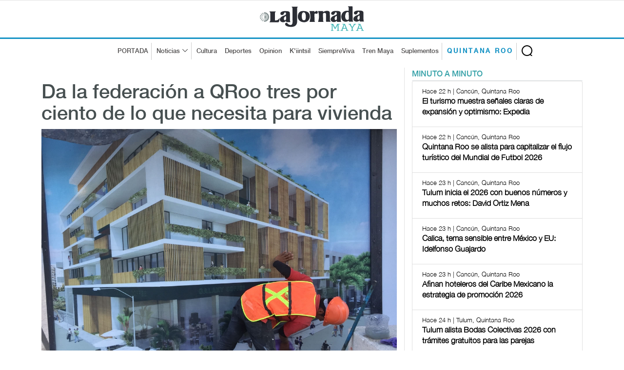

--- FILE ---
content_type: text/html; charset=UTF-8
request_url: https://www.lajornadamaya.mx/quintana-roo/125359/da-la-federacion-a-qroo-tres-por-ciento-de-lo-que-necesita-para-vivienda
body_size: 9051
content:
      
      
       
       
      
       
 
<!doctype html>
<html lang="en">

<head>
  <title>La Jornada Maya | Quintana Roo | La Jornada Maya | Da la federación a QRoo tres por ciento de lo que necesita para vivienda</title>
  <meta property="fb:app_id" content="1550455535233931"/>
    <meta property="og:url" content="https://www.lajornadamaya.mx/quintanaroo/125359/da-la-federacion-a-qroo-tres-por-ciento-de-lo-que-necesita-para-vivienda" />
    <meta property="og:title" content="Da la federación a QRoo tres por ciento de lo que necesita para vivienda" />
    <meta property="og:description" content="" />
    <meta property="og:type" content="website" />
    <meta property="og:image" content="https://img.lajornadamaya.mx/vivienda.jpg" />
    <meta property="og:image:type" content="image/jpg" />
    <meta property="og:image:width" content="640" />
    <meta property="og:image:height" content="414" />
    <!-- tw tags -->
    <meta property="twitter:card" content="summary_large_image" />
    <meta property="twitter:site" content="@LaJornadaMaya" />
    <meta property="twitter:creator" content="@LaJornadaMaya" />
    <meta property="twitter:title" content="Da la federación a QRoo tres por ciento de lo que necesita para vivienda" />
    <meta property="twitter:description" content="" />
    <meta property="twitter:image" content="https://img.lajornadamaya.mx/vivienda.jpg" />
    <meta name="google-site-verification" content="tZRO02Jq30_6d0bJHW2mobOuMAFYaMT_VQ38KUHqQnI" />
    <meta property="twitter:image:src" content="https://img.lajornadamaya.mx/vivienda.jpg" />
    <meta property="twitter:url" content="https://www.lajornadamaya.mx/quintanaroo/125359/da-la-federacion-a-qroo-tres-por-ciento-de-lo-que-necesita-para-vivienda" />
  <meta http-equiv="X-UA-Compatible" content="IE=edge">
  <meta name="description" content="" />
  <meta name="keywords" content="" />
  <meta name="news_keywords" content="" />
  <meta name="apple-mobile-web-app-title" content="La Jornada Maya" />
  <meta name="author" content="La Jornada Maya" />

  <meta name="facebook-domain-verification" content="aokotazvtnmy6lrmkx9a8rvigooi58" />
  <meta http-equiv="X-UA-Compatible" content="IE=edge">
  <meta charset = "UTF-8">
  <!-- Mobile Specific Meta -->
  <meta name="viewport" content="width=device-width, initial-scale=1">
  <link rel="canonical" href="https://www.lajornadamaya.mx/quintanaroo/125359/da-la-federacion-a-qroo-tres-por-ciento-de-lo-que-necesita-para-vivienda">

  <link href="https://www.lajornadamaya.mx/feed_rss.xml" rel="self" type="application/rss+xml" rel="alternate" title="La Jornada Maya RSS Feed" />
  <link href="https://www.lajornadamaya.mx/sitemap_news.xml" rel="self" type="application/xml" rel="alternate" title="La Jornada Maya Sitemap News" />

   <!-- Favicon -->
  <link rel="apple-touch-icon" sizes="57x57" href="https://www.lajornadamaya.mx/favicon/apple-icon-57x57.png">
  <link rel="apple-touch-icon" sizes="60x60" href="https://www.lajornadamaya.mx/favicon/apple-icon-60x60.png">
  <link rel="apple-touch-icon" sizes="72x72" href="https://www.lajornadamaya.mx/favicon/apple-icon-72x72.png">
  <link rel="apple-touch-icon" sizes="76x76" href="https://www.lajornadamaya.mx/favicon/apple-icon-76x76.png">
  <link rel="apple-touch-icon" sizes="114x114" href="https://www.lajornadamaya.mx/favicon/apple-icon-114x114.png">
  <link rel="apple-touch-icon" sizes="120x120" href="https://www.lajornadamaya.mx/favicon/apple-icon-120x120.png">
  <link rel="apple-touch-icon" sizes="144x144" href="https://www.lajornadamaya.mx/favicon/apple-icon-144x144.png">
  <link rel="apple-touch-icon" sizes="152x152" href="https://www.lajornadamaya.mx/favicon/apple-icon-152x152.png">
  <link rel="apple-touch-icon" sizes="180x180" href="https://www.lajornadamaya.mx/favicon/apple-icon-180x180.png">
  <link rel="icon" type="image/png" sizes="192x192"  href="https://www.lajornadamaya.mx/favicon/android-icon-192x192.png">
  <link rel="icon" type="image/png" sizes="32x32" href="https://www.lajornadamaya.mx/favicon/favicon-32x32.png">
  <link rel="icon" type="image/png" sizes="96x96" href="https://www.lajornadamaya.mx/favicon/favicon-96x96.png">
  <link rel="icon" type="image/png" sizes="16x16" href="https://www.lajornadamaya.mx/favicon/favicon-16x16.png">
  

  <!-- Style CSS -->
  <link rel="stylesheet" href="https://www.lajornadamaya.mx/assets/css/bootstrap.min.css">
  <link rel="stylesheet" href="https://www.lajornadamaya.mx/assets/css/animate.css">
  <link rel="stylesheet" href="https://www.lajornadamaya.mx/assets/css/style.min.css">
  <link rel="stylesheet" href="https://www.lajornadamaya.mx/assets/css/classy.nav.css">
  <link rel="stylesheet" href="https://www.lajornadamaya.mx/assets/css/font-awesome.min.css">
  <link rel="stylesheet" href="https://www.lajornadamaya.mx/assets/css/time.css">
  

  <!-- Global site tag (gtag.js) - Google Analytics -->
<script async src="https://www.googletagmanager.com/gtag/js?id=UA-60700718-1"></script>
<script>
  window.dataLayer = window.dataLayer || [];
  function gtag(){dataLayer.push(arguments);}
  gtag('js', new Date());

  gtag('config', 'UA-60700718-1');
</script>
<!-- Global site tag (gtag.js) - Google Analytics -->
<script async src="https://www.googletagmanager.com/gtag/js?id=G-E07T0M9RKT"></script>
<script>
  window.dataLayer = window.dataLayer || [];
  function gtag(){dataLayer.push(arguments);}
  gtag('js', new Date());

  gtag('config', 'G-E07T0M9RKT');
</script>
<!--<script async="" src="https://cdn.relappro.com/adservices/v4/relapads.lite.js"></script>
<script>
    var adserviceslt = adserviceslt || {};
    adserviceslt.cmd = adserviceslt.cmd || [];
    adserviceslt.cmd.push(() => {
        adserviceslt.define('e17fbc45-dc39-4bec-9a0e-2f65e866f10c');
    });
</script>-->
<script type="application/ld+json">
{
  "@context" : "https://schema.org",
  "@type" : "NewsArticle",
    "mainEntityOfPage": {
    "@type": "WebPage",
    "@id": "https://www.lajornadamaya.mx/quintanaroo/125359/da-la-federacion-a-qroo-tres-por-ciento-de-lo-que-necesita-para-vivienda"
  },
  "name" : "Da la federación a QRoo tres por ciento de lo que necesita para vivienda",
  "author" : {
    "@type" : "WebPage",
    "name" : "La Jornada Maya",
    "url": "https://www.lajornadamaya.mx"
  },
  "headline": "La Jornada Maya | Da la federación a QRoo tres por ciento de lo que necesita para vivienda",
      "image": [
        "https://img.lajornadamaya.mx/vivienda.jpg",
        "https://img.lajornadamaya.mx/vivienda.jpg",
        "https://img.lajornadamaya.mx/vivienda.jpg"
  ],
  
  "datePublished": "22/05/2019",
  "dateModified": "22/05/2019",
  
  "articleSection" : "Quintana Roo | Política",
  "url" : "https://www.lajornadamaya.mx/quintanaroo/125359/da-la-federacion-a-qroo-tres-por-ciento-de-lo-que-necesita-para-vivienda",
  "publisher": {
    "@type": "Organization",
    "name": "La Jornada Maya",
    "logo": {
      "@type": "ImageObject",
      "url": "https://www.lajornadamaya.mx/images/logo.svg"
    }
  },
   "description": "Periódico impreso y digital con la información más relevante de la Península de Yucatán, México y el mundo."
}
</script>
<style type="text/css">
  .ephox-summary-card {
  border: 1px solid #AAA;
  box-shadow: 0 2px 2px 0 rgba(0,0,0,.14), 0 3px 1px -2px rgba(0,0,0,.2), 0 1px 5px 0 rgba(0,0,0,.12);
  padding: 10px;
  overflow: hidden;
  margin-bottom: 1em;
}

.ephox-summary-card a {
  text-decoration: none;
  color: inherit;
}

.ephox-summary-card a:visited {
  color: inherit;
}

.ephox-summary-card-title {
  font-size: 1.2em;
  display: block;
}

.ephox-summary-card-author {
  color: #999;
  display: block;
  margin-top: 0.5em;
}

.ephox-summary-card-website {
  color: #999;
  display: block;
  margin-top: 0.5em;
}

.ephox-summary-card-thumbnail {
  max-width: 180px;
  max-height: 180px;
  margin-left: 2em;
  float: right;
}

.ephox-summary-card-description {
  margin-top: 0.5em;
  display: block;
}
</style>
</head>

<body class="header-fixed-top quintana-roo nota">
  <noscript>
    <iframe src="https://www.googletagmanager.com/ns.html?id=GTM-N6HFHK7" height="0" width="0" style="display:none;visibility:hidden"></iframe>
  </noscript>
<!-- ##### Header Area Start ##### -->
  <header class="header-area">
    
  <!-- Logo Area -->
    <div class="logo-area text-center">
      <div class="container h-100">
        <div class="row h-100 align-items-center">
          <div class="col-12">
            <a href="https://www.lajornadamaya.mx" class="original-logo">
              <picture>
                <source media="(min-width: 767px)" srcset="https://www.lajornadamaya.mx/images/logo.svg" width="200" >
                <source media="(min-width: 450px)" srcset="https://www.lajornadamaya.mx/images/logo.svg" width="180" >
                <source media="(min-width: 320px)" srcset="https://www.lajornadamaya.mx/images/logo.svg" width="150" >
                <img alt="La Jornada Maya" data-src="https://www.lajornadamaya.mx/images/logo.svg" width="250" class="lazyload">
              </picture>
            </a>
          </div>
        </div>
      </div>
    </div><!-- End Logo Area -->

    <!-- Nav Area -->
    <div class="original-nav-area" id="stickyNav">
      <div class="classy-nav-container breakpoint-off">
        <div class="container">
          <!-- Classy Menu -->
          <nav class="classy-navbar">
            <!-- Navbar Toggler -->
            <div class="classy-navbar-toggler">
              <span class="navbarToggler"><span></span><span></span><span></span></span>
            </div>
            <div id="logo-menu-2"><a href="https://www.lajornadamaya.mx/"><img alt="La Jornada Maya" data-src="https://www.lajornadamaya.mx/images/logo.svg" alt="La Jornada Maya" width="160"  class="lazyload" class="lazyload"></a> <span class="Quintana-Roo" style="font-size: 9px; letter-spacing: 2px;">QUINTANA ROO </span></div>
            <!-- Menu -->
            <div class="classy-menu" id="originalNav">
              <!-- close btn -->
              <div class="classycloseIcon">
                <div class="cross-wrap"><span class="top"></span><span class="bottom"></span></div>
              </div>
              <!-- Nav Start -->
              <div class="classynav">
                <div id="logo-menu"><a href="https://www.lajornadamaya.mx/"><img alt="La Jornada Maya" data-src="https://www.lajornadamaya.mx/images/logo.svg" alt="La Jornada Maya" width="160"  id="logo-fix"class="lazyload" class="lazyload"></a></div>
                <ul>
                  <li class="borde-dec"><a href="https://www.lajornadamaya.mx">PORTADA</a></li>
                  <li class="borde-dec"><a href="#">Noticias</a>
                    <div class="megamenu">
                      <ul class="single-mega cn-col-5">
                        <li class="title"><a href="https://www.lajornadamaya.mx/quintana-roo">QUINTANA ROO</a></li>
                        <li><a href="https://www.lajornadamaya.mx/quintana-roo/politica">Política</a></li>
                        <li><a href="https://www.lajornadamaya.mx/quintana-roo/economia">Economía</a></li>
                        <li><a href="https://www.lajornadamaya.mx/quintana-roo/turismo">Turismo</a></li>
                        <li><a href="https://www.lajornadamaya.mx/quintana-roo/ecologia">Ecología</a></li>
                        <li><a href="https://www.lajornadamaya.mx/quintana-roo/cultura">Cultura</a></li>
                        <li><a href="https://www.lajornadamaya.mx/quintana-roo/sociedad">Sociedad</a></li>
                        <li><a href="https://www.lajornadamaya.mx/quintana-roo/deportes">Deportes</a></li>
                      </ul>
                      <ul class="single-mega cn-col-5">
                        <li class="title"><a href="https://www.lajornadamaya.mx/yucatan">YUCATÁN</a></li>
                        <li><a href="https://www.lajornadamaya.mx/yucatan/politica">Política</a></li>
                        <li><a href="https://www.lajornadamaya.mx/yucatan/economia">Economía</a></li>
                        <li><a href="https://www.lajornadamaya.mx/yucatan/turismo">Turismo</a></li>
                        <li><a href="https://www.lajornadamaya.mx/yucatan/ecologia">Ecología</a></li>
                        <li><a href="https://www.lajornadamaya.mx/yucatan/sociedad">Sociedad</a></li>
                        <li><a href="https://www.lajornadamaya.mx/yucatan/cultura">Cultura</a></li>
                        <li><a href="https://www.lajornadamaya.mx/yucatan/deportes">Deportes</a></li>
                      </ul>
                      <ul class="single-mega cn-col-5">
                        <li class="title"><a href="https://www.lajornadamaya.mx/campeche">CAMPECHE</a></li>
                        <li><a href="https://www.lajornadamaya.mx/campeche/politica">Política</a></li>
                        <li><a href="https://www.lajornadamaya.mx/campeche/economia">Economía</a></li>
                        <li><a href="https://www.lajornadamaya.mx/campeche/turismo">Turismo</a></li>
                        <li><a href="https://www.lajornadamaya.mx/campeche/ecologia">Ecología</a></li>
                        <li><a href="https://www.lajornadamaya.mx/campeche/sociedad">Sociedad</a></li>
                        <li><a href="https://www.lajornadamaya.mx/campeche/cultura">Cultura</a></li>
                        <li><a href="https://www.lajornadamaya.mx/campeche/deportes">Deportes</a></li>
                      </ul>
                      <ul class="single-mega cn-col-5">
                        <li class="title"><a href="https://www.lajornadamaya.mx/nacional">NACIONAL</a></li>
                        <li><a href="https://www.lajornadamaya.mx/nacional/politica">Política</a></li>
                        <li><a href="https://www.lajornadamaya.mx/nacional/economia">Economía</a></li>
                        <li><a href="https://www.lajornadamaya.mx/nacional/sociedad">Sociedad</a></li>
                        <li><a href="https://www.lajornadamaya.mx/nacional/ciencias">Ciencias</a></li>
                        <li><a href="https://www.lajornadamaya.mx/nacional/espectaculos">Espectáculos</a></li>
                        <li><a href="https://www.lajornadamaya.mx/nacional/cultura">Cultura</a></li>
                        <li><a href="https://www.lajornadamaya.mx/nacional/deportes">Deportes</a></li>
                      </ul>
                      <ul class="single-mega cn-col-5">
                        <li class="title"><a href="https://www.lajornadamaya.mx/internacional">INTERNACIONAL</a></li>
                        <li><a href="https://www.lajornadamaya.mx/internacional/politica">Política</a></li>
                        <li><a href="https://www.lajornadamaya.mx/internacional/economia">Economía</a></li>
                        <li><a href="https://www.lajornadamaya.mx/internacional/sociedad">Sociedad</a></li>
                        <li><a href="https://www.lajornadamaya.mx/internacional/ciencias">Ciencias</a></li>
                        <li><a href="https://www.lajornadamaya.mx/internacional/espectaculos">Espectáculos</a></li>
                        <li><a href="https://www.lajornadamaya.mx/internacional/cultura">Cultura</a></li>
                        <li><a href="https://www.lajornadamaya.mx/internacional/deportes">Deportes</a></li>
                      </ul>
                    </div>                  </li>
                  <li><a href="https://www.lajornadamaya.mx/cultura">Cultura</a></li>
                  <li><a href="https://www.lajornadamaya.mx/deportes">Deportes</a></li>
                  <li><a href="https://www.lajornadamaya.mx/opinion">Opinion</a></li>
                  <li><a href="https://www.lajornadamaya.mx/k'iintsil">K'iintsil</a></li>
                  <li><a href="https://www.lajornadamaya.mx/siempreviva">SiempreViva</a></li>
                  <li><a href="https://www.lajornadamaya.mx/trenmaya">Tren Maya</a></li>
                  <li class="borde-dec"><a href="https://www.lajornadamaya.mx/suplementos">Suplementos</a></li>
                  <li class="borde-dec" id="qroo"><a href="https://www.lajornadamaya.mx/quintana-roo"><strong>QUINTANA ROO</strong></a></li>
                </ul>

                                <!-- Search Form  -->
                                <div id="search-wrapper">
                                    <form action="https://www.lajornadamaya.mx/buscador" method="post">
                    <input type="text" id="search" name="buscar" placeholder="Buscar en la Jornada...">
                    <div id="close-icon"></div>
                    <input class="d-none" name="submit" type="submit" value="">
                  </form>
                                </div>
                            </div>
                            <!-- Nav End -->
                        </div>
                    </nav>
                </div>
            </div>
        </div>
    </header>
    <!-- ##### Header Area End ##### -->
    <!-- ##### Header Area End ##### -->

    <!-- ##### Blog Wrapper Start ##### -->
    <div class="blog-wrapper clearfix">
        <div class="container">
           
                <div class="row">
                    <!--Bloque de notas por minuto  -->
                    <div class="col-12 col-lg-8" id="vertical-2">
                 
                   <div class="single-blog-area blog-style-2 wow fadeInUp" data-wow-delay="0.4s" data-wow-duration="1000ms" >
                      <div class="row">
                        <div class="col-12">
                          <div class="single-blog-content mt-30">
                            <h1><a href="#" class="post-headline">Da la federación a QRoo tres por ciento de lo que necesita para vivienda</a></h1>
                            <h6></h6>
                          </div>
                          <div class="single-blog-thumbnail" id="principal">
                            <img data-src="https://img.lajornadamaya.mx/vivienda.jpg" alt=""  class="lazyload">
                            <figcaption class="text-right">
                                                              Foto:  
                                                          </figcaption>  
                          </div>
                        </div>
                        <div class="col-12">
                          <!-- Blog Content -->
                          <div class="single-blog-content">
                            <div class="line top-line-Quintana-Roo"></div>
                            <a href="#" class="post-tag Quintana-Roo">Quintana Roo > Política</a>
                            <div class="post-meta">
                              <p class="maya"><strong>La Jornada Maya</strong></p>
                              <p>22/05/2019 | </p>
                            </div> 
                            <p>Rosario Ruiz<br />
La Jornada Maya<br />
<br />
Playa del Carmen, Quintana Roo<br />
Miércoles 22 de mayo, 2019<br />
<br />
La Secretaría de Desarrollo Territorial Urbano Sustentable (Sedetus) gestiona a nivel federal más apoyo económico para vivienda para el estado, luego de que sólo recibieron tres por ciento de lo que se requiere para construir más de cuatro mil viviendas, dijo el subsecretario de vivienda de la dependencia, Carlos González Pacheco. <br />
<br />
La federación designó nueve millones de pesos para Quintana Roo y se necesitan 300 millones. “Las nuevas reglas de operación disminuyeron fuertemente los apoyos y los subsidios para la vivienda social”.<br />
<br />
[img]siss8st8s0tt[/img]<br />
<br />
Dijo que hay mil 200 viviendas pendientes del ejercicio anterior y más de tres mil que se necesitan para darle a las familias que lo requieren y que cuenten con condiciones dignas y no le compren a desarrolladores irregulares.<br />
<br />
La mayoría de las acciones planeadas por el estado está en la zona rural e indígena y corresponden al programa de 300 pueblos, que abarca localidades del municipio Felipe Carrillo Puerto como Chunhuhub, X-Hazil Sur, Chumpón o Tixcacal Guardia; de José María Morelos, que abarca los pueblos de La Presumida, Sacalaca, San Felipe Primero, El Naranjal, La Esperanza y Nuevo Xcán, entre otros; en Bacalar, Altos de Sevilla, San Isidro la Laguna y Blanca Flor, y en Tulum, San Juan.<br />
<br />
El funcionario dio a conocer el caso de Akumal, donde se ha dotado de servicios al fraccionamiento Las Tortugas, heredado por el gobierno anterior, que ya cuenta con electricidad, vialidades y alumbrado público y se busca el apoyo de la Comisión Nacional del Agua (Conagua) para la introducción del agua potable.<br />
<br />
Informó también que este miércoles concluyó el plazo para la consulta pública del programa estatal de ordenamiento ecológico del estado, documento que delinea cómo se dará el crecimiento inmobiliario de Quintana Roo. <br />
<br />
[img]u155b57b5gae[/img]<br />
<br />
Preparan reubicaciones<br />
<br />
En Solidaridad la prioridad dijo es reubicar a las entre 300 y 700 familias que están invadiendo el derecho de vía de la Comisión Federal de Electricidad (CFE), colonia irregular  conocida popularmente como la Invasión Las Torres.<br />
<br />
[img]uiss8st8t4ql[/img]<br />
<br />
De acuerdo con el proyecto presentado en meses atrás, los rieles del Tren Maya pasarán por esta zona, por lo cual es necesario hacer la reubicación de las personas que actualmente habitan allí.<br />
<br />
Manifestó que el gobierno federal está buscando adquirir vivienda a un desarrollador o conseguir que el gobierno del estado le done una porción de tierra: “Se va a agarrar recursos del mejoramiento urbano de la Secretaría de Desarrollo Agrario, Territorial y Urbano (Sedatu) y al parecer hay como 100 millones de pesos de la Comisión Nacional de Vivienda (Conavi) para poder cubrir estas viviendas y reubicar a las familias”.<br />
<br />
Los tres órdenes de gobierno están trabajando en eso “no sólo por el Tren Maya sino porque están en un lugar muy vulnerable por los cables de alta tensión que irradian ondas que son dañinas para la salud”.</p>
                          </div>
                        </div>
                      </div>
                  
                      
                      <br>

            

                <h5 class="title maya" style="border-bottom: 1px solid #e1e1e1; text-transform: uppercase; letter-spacing: 3px; margin-bottom: 10px; margin-top: 10px;">Lo más reciente</h5>

               


      
              <!-- Nota 1  -->
              <div class="single-blog-area blog-style-2 mb-15 wow fadeInUp" data-wow-delay="0.2s" data-wow-duration="1000ms">

                <div class="row align-items-center" id="line-Nacional">
                                <div class="col-6 col-md-7">
                                <!-- Blog Content -->
                                    <div class="single-blog-content">
                      <a href="#" class="post-tag Nacional">
                                                Nacional > Sociedad                        
                        
                      </a>
                      <h4>
                                                <a href="https://www.lajornadamaya.mx/nacional/257754/detienen-al-lider-de-faccion-ligada-al-cartel-de-los-beltran-leyva-ivan-valerio-n-alias-mantecas-en-el-norte-de-mexico" class="post-headline">Detienen al líder de facción ligada al Cartel de los Beltrán Leyva en el norte de México</a>
                       
                        
                      </h4>
                      <p>        En el operativo también arrestaron a otras siete personas de su misma organización delictiva</p>
                      <p class="horas">Efe</p>                
                      <div class="post-meta">
                        <p class="maya"></p>
                        <p class="maya">Hace 11 min | Ciudad de México</p>
                      </div>
                    </div>
                  </div>
                  <div class="col-6 col-md-5">
                    <div class="single-blog-thumbnail">
                      <a href="https://www.lajornadamaya.mx/nacional/257754/detienen-al-lider-de-faccion-ligada-al-cartel-de-los-beltran-leyva-ivan-valerio-n-alias-mantecas-en-el-norte-de-mexico"><img data-src="https://img.lajornadamaya.mx/delosdetenidos1901.jpg" alt="Detienen al líder de facción ligada al Cartel de los Beltrán Leyva en el norte de México" class="lazyload"></a>
                    </div>
                  </div>
                </div>
              </div>
              <hr>
               


      
              <!-- Nota 1  -->
              <div class="single-blog-area blog-style-2 mb-15 wow fadeInUp" data-wow-delay="0.2s" data-wow-duration="1000ms">

                <div class="row align-items-center" id="line-Campeche">
                                <div class="col-6 col-md-7">
                                <!-- Blog Content -->
                                    <div class="single-blog-content">
                      <a href="#" class="post-tag Campeche">
                                                Campeche > Sociedad                        
                        
                      </a>
                      <h4>
                                                <a href="https://www.lajornadamaya.mx/campeche/257753/alcohol-y-exceso-de-velocidad-disparan-accidentes-viales-en-carmen" class="post-headline">Alcohol y exceso de velocidad disparan accidentes viales en Carmen</a>
                       
                        
                      </h4>
                      <p>         Cuerpos de emergencia reportan un aumento de hasta 50 por ciento en percances, incluso con saldo fatal</p>
                      <p class="horas">La Jornada Maya</p>                
                      <div class="post-meta">
                        <p class="maya"></p>
                        <p class="maya">Hace 21 min | Ciudad del Carmen, Campeche</p>
                      </div>
                    </div>
                  </div>
                  <div class="col-6 col-md-5">
                    <div class="single-blog-thumbnail">
                      <a href="https://www.lajornadamaya.mx/campeche/257753/alcohol-y-exceso-de-velocidad-disparan-accidentes-viales-en-carmen"><img data-src="https://img.lajornadamaya.mx/G-roEplXUAAD0mM.jfif" alt="Alcohol y exceso de velocidad disparan accidentes viales en Carmen" class="lazyload"></a>
                    </div>
                  </div>
                </div>
              </div>
              <hr>
               


      
              <!-- Nota 1  -->
              <div class="single-blog-area blog-style-2 mb-15 wow fadeInUp" data-wow-delay="0.2s" data-wow-duration="1000ms">

                <div class="row align-items-center" id="line-Internacional">
                                <div class="col-6 col-md-7">
                                <!-- Blog Content -->
                                    <div class="single-blog-content">
                      <a href="#" class="post-tag Internacional">
                                                Internacional > Espectáculos                        
                        
                      </a>
                      <h4>
                                                <a href="https://www.lajornadamaya.mx/internacional/257752/muere-el-disenador-italiano-valentino-el-emperador-del-color-rojo" class="post-headline">Muere el diseñador italiano Valentino, el emperador del color rojo</a>
                       
                        
                      </h4>
                      <p>Pese a estar retirado desde 2007, nunca se separó del costurero, dejando un legado de creaciones atemporales</p>
                      <p class="horas">Efe</p>                
                      <div class="post-meta">
                        <p class="maya"></p>
                        <p class="maya">Hace 1 h | Roma, Italia</p>
                      </div>
                    </div>
                  </div>
                  <div class="col-6 col-md-5">
                    <div class="single-blog-thumbnail">
                      <a href="https://www.lajornadamaya.mx/internacional/257752/muere-el-disenador-italiano-valentino-el-emperador-del-color-rojo"><img data-src="https://img.lajornadamaya.mx/muerevalentino1901.jpg" alt="Muere el diseñador italiano Valentino, el emperador del color rojo" class="lazyload"></a>
                    </div>
                  </div>
                </div>
              </div>
              <hr>
               


      
              <!-- Nota 1  -->
              <div class="single-blog-area blog-style-2 mb-15 wow fadeInUp" data-wow-delay="0.2s" data-wow-duration="1000ms">

                <div class="row align-items-center" id="line-Yucatan">
                                <div class="col-6 col-md-7">
                                <!-- Blog Content -->
                                    <div class="single-blog-content">
                      <a href="#" class="post-tag Yucatan">
                                                Yucatán > Deportes                        
                        
                      </a>
                      <h4>
                                                <a href="https://www.lajornadamaya.mx/yucatan/257750/el-venezolano-ricardo-rodriguez-otro-refuerzo-para-el-bulpen-de-los-leones-de-yucatan" class="post-headline">El venezolano Ricardo Rodríguez, otro refuerzo para el bulpén de los Leones de Yucatán</a>
                       
                        
                      </h4>
                      <p>                   Jake Sánchez y Anthony Gose también son elementos claves del equipo         </p>
                      <p class="horas">La Jornada Maya</p>                
                      <div class="post-meta">
                        <p class="maya"></p>
                        <p class="maya">Hace 1 h | Mérida, Yucatán</p>
                      </div>
                    </div>
                  </div>
                  <div class="col-6 col-md-5">
                    <div class="single-blog-thumbnail">
                      <a href="https://www.lajornadamaya.mx/yucatan/257750/el-venezolano-ricardo-rodriguez-otro-refuerzo-para-el-bulpen-de-los-leones-de-yucatan"><img data-src="https://img.lajornadamaya.mx/deleonesbulpen1901.jpg" alt="El venezolano Ricardo Rodríguez, otro refuerzo para el bulpén de los Leones de Yucatán" class="lazyload"></a>
                    </div>
                  </div>
                </div>
              </div>
              <hr>
              
                      <script async src="https://pagead2.googlesyndication.com/pagead/js/adsbygoogle.js?client=ca-pub-8812112500878104"
     crossorigin="anonymous"></script>
<!-- anuncio-notas-horizontal -->
<ins class="adsbygoogle"
     style="display:block"
     data-ad-client="ca-pub-8812112500878104"
     data-ad-slot="4808250183"
     data-ad-format="auto"
     data-full-width-responsive="true"></ins>
<script>
     (adsbygoogle = window.adsbygoogle || []).push({});
</script>


                    </div><!--End de notas por minuto  -->
                  </div>

                    <!-- ##### Sidebar Area ##### -->
                    <div class="col-12 col-md-4 col-lg-4">
                        <div class="post-sidebar-area">
                          

                            <!-- Banner suplementos -->
                            <div class="sidebar-widget-area">
                               <ul class="nav nav-tabs" role="tablist" id="myTabs">
                <li role="presentation" class="active"><a href="#min-min" aria-controls="home" role="tab" data-toggle="tab">MINUTO A MINUTO</a></li>
                
              </ul><!-- /.ul myTabs -->

              <!-- Tab panes -->
           <div class="tab-content">
              <!--- minuto a minuto  -->  
                <div role="tabpanel" class="tab-pane active"  id="min-min">
                  <div class="list-group">
                  
               
                                  
                              
                     
                    <a href="https://www.lajornadamaya.mx/quintana-roo/257723/el-turismo-muestra-senales-claras-de-expansion-y-optimismo-expedia" class="list-group-item">
                      <p class="small"><span class="time"><i class="far fa-clock"></i> Hace 22 h | Cancún, Quintana Roo  </span></p>
                      <h6 class="media-heading"><strong>El turismo muestra señales claras de expansión y optimismo: Expedia</strong></h6>
                    </a>

                                         
                              
                     
                    <a href="https://www.lajornadamaya.mx/quintana-roo/257722/quintana-roo-se-alista-para-capitalizar-el-flujo-turistico-del-mundial-de-futbol-2026" class="list-group-item">
                      <p class="small"><span class="time"><i class="far fa-clock"></i> Hace 22 h | Cancún, Quintana Roo  </span></p>
                      <h6 class="media-heading"><strong>Quintana Roo se alista para capitalizar el flujo turístico del Mundial de Futbol 2026</strong></h6>
                    </a>

                                         
                              
                     
                    <a href="https://www.lajornadamaya.mx/quintana-roo/257720/tulum-inicia-el-2026-con-buenos-numeros-y-muchos-retos-david-ortiz-mena" class="list-group-item">
                      <p class="small"><span class="time"><i class="far fa-clock"></i> Hace 23 h | Cancún, Quintana Roo  </span></p>
                      <h6 class="media-heading"><strong>Tulum inicia el 2026 con buenos números y muchos retos: David Ortiz Mena</strong></h6>
                    </a>

                                         
                              
                     
                    <a href="https://www.lajornadamaya.mx/quintana-roo/257719/calica-tema-sensible-entre-mexico-y-eu-idelfonso-guajardo" class="list-group-item">
                      <p class="small"><span class="time"><i class="far fa-clock"></i> Hace 23 h | Cancún, Quintana Roo  </span></p>
                      <h6 class="media-heading"><strong>Calica, tema sensible entre México y EU: Idelfonso Guajardo</strong></h6>
                    </a>

                                         
                              
                     
                    <a href="https://www.lajornadamaya.mx/quintana-roo/257718/afinan-hoteleros-del-caribe-mexicano-la-estrategia-de-promocion-2026" class="list-group-item">
                      <p class="small"><span class="time"><i class="far fa-clock"></i> Hace 23 h | Cancún, Quintana Roo  </span></p>
                      <h6 class="media-heading"><strong>Afinan hoteleros del Caribe Mexicano la estrategia de promoción 2026</strong></h6>
                    </a>

                                         
                              
                     
                    <a href="https://www.lajornadamaya.mx/quintana-roo/257717/tulum-alista-bodas-colectivas-2026-con-tramites-gratuitos-para-las-parejas" class="list-group-item">
                      <p class="small"><span class="time"><i class="far fa-clock"></i> Hace 24 h | Tulum, Quintana Roo  </span></p>
                      <h6 class="media-heading"><strong>Tulum alista Bodas Colectivas 2026 con trámites gratuitos para las parejas</strong></h6>
                    </a>

                                         
                              
                     
                    <a href="https://www.lajornadamaya.mx/quintana-roo/257716/arribo-anticipado-de-sargazo-una-senal-de-alerta-biologo-gustavo-maldonado" class="list-group-item">
                      <p class="small"><span class="time"><i class="far fa-clock"></i> Hace 1 d | Tulum, Quintana Roo  </span></p>
                      <h6 class="media-heading"><strong>Arribo anticipado de sargazo, una señal de alerta: biólogo Gustavo Maldonado</strong></h6>
                    </a>

                                      </div><!-- /.list-group -->
                </div><!-- /.tabpanel -->  

                  </div><!-- /.tab-content -->
                            </div>

                           
  
                         <div class="sidebar-widget-area">
                            <img data-src="https://www.lajornadamaya.mx/images/caja-predial-sol-2026.jpg" class="lazyload" width="344">
                            </div>
                              <div class="sidebar-widget-area">
                            <img data-src="https://www.lajornadamaya.mx/images/pago-basura-sol-2026.jpg" class="lazyload" width="344">
                            </div>
                             <div class="sidebar-widget-area">
                            <img data-src="https://www.lajornadamaya.mx/images/predial-2026-sol.jpg" class="lazyload" width="344">
                            </div>
                             <div class="sidebar-widget-area">
                            <img data-src="https://www.lajornadamaya.mx/images/chemuyil.jpeg" class="lazyload" width="344">
                            </div>
                             <div class="sidebar-widget-area">
                            <img data-src="https://www.lajornadamaya.mx/images/sarabia.jpeg" class="lazyload" width="344">
                            </div>
                             <div class="sidebar-widget-area">
                            <img data-src="https://www.lajornadamaya.mx/images/calderas.jpeg" class="lazyload" width="344">
                            </div>
                             <div class="sidebar-widget-area">
                                <a href="https://www.lajornadamaya.mx/suplementos"><h5 class="title maya" style="border-bottom: 3px solid #16868e; text-transform: uppercase; letter-spacing: 3px; ">Suplementos</h5></a>
                                <div class="widget-content">
                                    <div id="carouselExampleIndicators" class="carousel slide" data-ride="carousel">
                                        <ol class="carousel-indicators">
                                            <li data-target="#carouselExampleIndicators" data-slide-to="0" class="active"></li>
                                            <li data-target="#carouselExampleIndicators" data-slide-to="1"></li>
                                            <li data-target="#carouselExampleIndicators" data-slide-to="2"></li>
                                         
                                        </ol>
                                        <div class="carousel-inner">
                                          <div class="carousel-item active"> 
                                            <a target="_blank" href="https://static.lajornadamaya.mx/Tren-maya/">
                                              <img data-src="https://www.lajornadamaya.mx/images/tren-maya.jpg" alt="El Vuelo" class="lazyload">
                                            </a>
                                          </div>
                                          <div class="carousel-item">                
                                            <a target="_blank" href="https://static.lajornadamaya.mx/hamacas/">
                                              <img data-src="https://www.lajornadamaya.mx/images/hamacas-especial.jpg" alt="El Vuelo" class="lazyload">
                                            </a>
                                          </div>

                                          
                                           <div class="carousel-item">                
                                            <a target="_blank" href="https://static.lajornadamaya.mx/el-vuelo-de-la-vida/">
                                              <img data-src="https://www.lajornadamaya.mx/images/el-vuelo-de-la-vida-miel.jpg" alt="El Vuelo" class="lazyload">
                                            </a>
                                          </div>
                                           
                                        </div>
                                        <a class="carousel-control-prev" href="#carouselExampleIndicators" role="button" data-slide="prev">
                                            <span class="carousel-control-prev-icon" aria-hidden="true"></span>
                                            <span class="sr-only">Previous</span>
                                        </a>
                                        <a class="carousel-control-next" href="#carouselExampleIndicators" role="button" data-slide="next">
                                            <span class="carousel-control-next-icon" aria-hidden="true"></span>
                                            <span class="sr-only">Next</span>
                                        </a>
                                    </div>
                                </div>


                            </div>

                            <!-- Impresos -->
                           <a href="https://www.lajornadamaya.mx/impresos" class="btn original-btn" style="float: right; margin-bottom: 15px;">Todos los suplementos</a>

                            
                            <script async src="https://pagead2.googlesyndication.com/pagead/js/adsbygoogle.js?client=ca-pub-8812112500878104"
     crossorigin="anonymous"></script>
<!-- anuncio notas q-roo -->
<ins class="adsbygoogle"
     style="display:block"
     data-ad-client="ca-pub-8812112500878104"
     data-ad-slot="3515054661"
     data-ad-format="auto"
     data-full-width-responsive="true"></ins>
<script>
     (adsbygoogle = window.adsbygoogle || []).push({});
</script>
                            </div>

                             <!--<div id="relappro_lite">
    <script>
        var adserviceslt = adserviceslt || {};
        adserviceslt.cmd = adserviceslt.cmd || [];
        adserviceslt.cmd.push(() => {
            adserviceslt.getAd('e17fbc45-dc39-4bec-9a0e-2f65e866f10c', 'relappro_lite');
        });
    </script>-->
</div>

                            
                        </div>
                    </div> <!-- END SIDE BAR -->

                   

                </div>
                <!--Bloque Yucatán  -->
            </div>
        </div>

 

<hr>
      
    <footer class="footer-area text-center">
        <div class="container">
            <div class="row">
                <div class="col-12">
                

                    <!-- Footer Social Area -->
                    <div class="footer-social-area mt-30">
                        
                        <a target="_blank" href="https://www.facebook.com/lajornadamaya/" data-toggle="tooltip" data-placement="top" title="Facebook"><i class="fa fa-facebook fa-2x" aria-hidden="true"></i></a>
                        <a target="_blank" href="https://twitter.com/LaJornadaMaya" data-toggle="tooltip" data-placement="top" title="Twitter"><i class="fa fa-twitter fa-2x" aria-hidden="true"></i></a>
                        <a target="_blank" href="https://mx.linkedin.com/company/la-jornada-maya" data-toggle="tooltip" data-placement="top" title="Linkedin"><i class="fa fa-linkedin fa-2x" aria-hidden="true"></i></a>
                        <a target="_blank" href="https://www.instagram.com/lajornadamaya/" data-toggle="tooltip" data-placement="top" title="Instagram"><i class="fa fa-instagram fa-2x" aria-hidden="true"></i></a>
                        <a target="_blank" href="https://www.youtube.com/@LaJornadaMayaMxNoticias/" data-toggle="tooltip" data-placement="top" title="YouTube"><i class="fa fa-youtube-play fa-2x" aria-hidden="true"></i></a>
                    </div>

                    <div class="footer-social-area mt-30 mb-30">
                        
                        <a href="https://www.lajornadamaya.mx/contacto">Contacto</a>
                       
                        <a href="https://www.lajornadamaya.mx/directorio">Directorio</a>
                       
                        <a href="https://www.lajornadamaya.mx/aviso-de-privacidad">Aviso de privacidad</a>
                      
                    </div>
                </div>
            </div>
        </div>

<hr>


<span style="color:#333;">Copyright &copy;<script>document.write(new Date().getFullYear());</script> Todos los derechos reservados | La Jornada Maya</span>

    </footer>
    <!-- ##### Footer Area Start ##### -->
    
   
    <!-- jQuery (Necessary for All JavaScript Plugins) -->
    <script src="https://www.lajornadamaya.mx/assets/js/jquery-2.2.4.min.js" ></script>
    <!-- Popper js -->
    <script src="https://www.lajornadamaya.mx/assets/js/popper.min.js" async=""></script>
    <!-- Bootstrap js -->
    <script src="https://www.lajornadamaya.mx/assets/js/bootstrap.min.js" async=""></script>
    <!-- Plugins js -->
    <script src="https://www.lajornadamaya.mx/assets/js/plugins.js"></script>
    <!-- Active js -->
    <script src="https://www.lajornadamaya.mx/assets/js/active.js" ></script>
     <!-- Lazysizes js -->
    <script src="https://www.lajornadamaya.mx/assets/js/lazysizes.min.js" async=""></script>

    <script src="https://www.lajornadamaya.mx/assets/js/time.js" async=""></script>
    


<script defer src="https://static.cloudflareinsights.com/beacon.min.js/vcd15cbe7772f49c399c6a5babf22c1241717689176015" integrity="sha512-ZpsOmlRQV6y907TI0dKBHq9Md29nnaEIPlkf84rnaERnq6zvWvPUqr2ft8M1aS28oN72PdrCzSjY4U6VaAw1EQ==" data-cf-beacon='{"version":"2024.11.0","token":"8326b28a23ec4c9d9788e20c9ad99c94","server_timing":{"name":{"cfCacheStatus":true,"cfEdge":true,"cfExtPri":true,"cfL4":true,"cfOrigin":true,"cfSpeedBrain":true},"location_startswith":null}}' crossorigin="anonymous"></script>
</body>

</html>

--- FILE ---
content_type: text/html; charset=utf-8
request_url: https://www.google.com/recaptcha/api2/aframe
body_size: 268
content:
<!DOCTYPE HTML><html><head><meta http-equiv="content-type" content="text/html; charset=UTF-8"></head><body><script nonce="NDqvt32pYKQvjNcf9xEIKg">/** Anti-fraud and anti-abuse applications only. See google.com/recaptcha */ try{var clients={'sodar':'https://pagead2.googlesyndication.com/pagead/sodar?'};window.addEventListener("message",function(a){try{if(a.source===window.parent){var b=JSON.parse(a.data);var c=clients[b['id']];if(c){var d=document.createElement('img');d.src=c+b['params']+'&rc='+(localStorage.getItem("rc::a")?sessionStorage.getItem("rc::b"):"");window.document.body.appendChild(d);sessionStorage.setItem("rc::e",parseInt(sessionStorage.getItem("rc::e")||0)+1);localStorage.setItem("rc::h",'1768852316860');}}}catch(b){}});window.parent.postMessage("_grecaptcha_ready", "*");}catch(b){}</script></body></html>